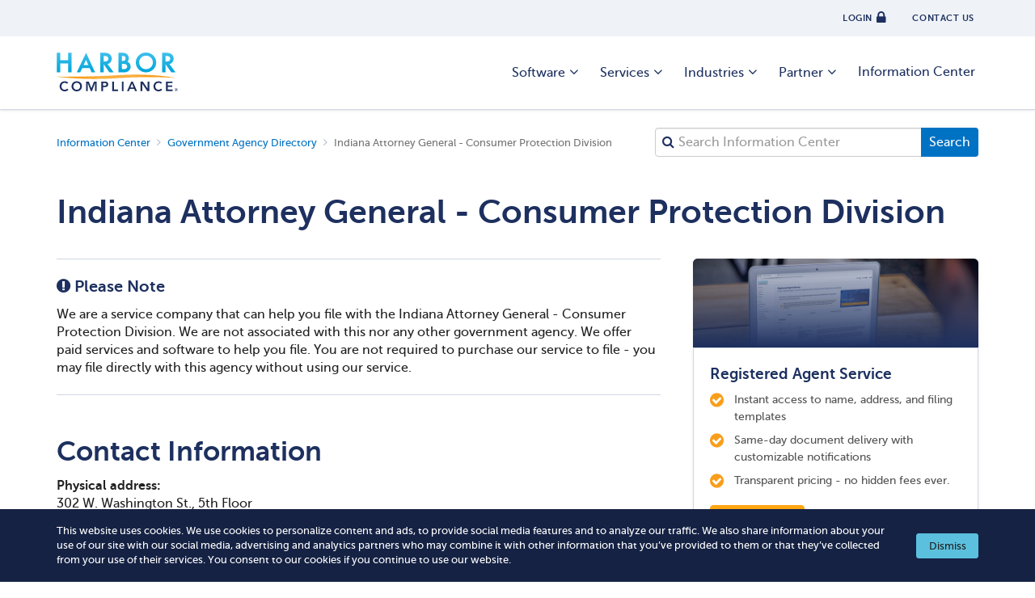

--- FILE ---
content_type: text/html; charset=UTF-8
request_url: https://www.harborcompliance.com/agency/indiana-attorney-general-consumer-protection-division
body_size: 28398
content:
<!DOCTYPE html>
<head>
    

<!--Title -->
<title>Indiana Attorney General - Consumer Protection Division | Harbor Compliance | www.harborcompliance.com</title>

<meta name="description" content="We can help you file with the Indiana Attorney General - Consumer Protection Division. Our service makes it easy and convenient to file in Indiana."/><meta name="robots" content="noindex, nofollow"/><meta class="swiftype" name="search_description" data-type="text" content="We can help you file with the Indiana Attorney General - Consumer Protection Division. Our service makes it easy and convenient to file in Indiana."/><link href="https://www.harborcompliance.com/agency" rel="canonical"/>    <script type="text/javascript">(window.NREUM||(NREUM={})).init={privacy:{cookies_enabled:true},ajax:{deny_list:["bam.nr-data.net"]},feature_flags:["soft_nav"]};(window.NREUM||(NREUM={})).loader_config={licenseKey:"NRJS-8a983f1345a3e746b9e",applicationID:"958058768",browserID:"958058999"};;/*! For license information please see nr-loader-rum-1.308.0.min.js.LICENSE.txt */
(()=>{var e,t,r={163:(e,t,r)=>{"use strict";r.d(t,{j:()=>E});var n=r(384),i=r(1741);var a=r(2555);r(860).K7.genericEvents;const s="experimental.resources",o="register",c=e=>{if(!e||"string"!=typeof e)return!1;try{document.createDocumentFragment().querySelector(e)}catch{return!1}return!0};var d=r(2614),u=r(944),l=r(8122);const f="[data-nr-mask]",g=e=>(0,l.a)(e,(()=>{const e={feature_flags:[],experimental:{allow_registered_children:!1,resources:!1},mask_selector:"*",block_selector:"[data-nr-block]",mask_input_options:{color:!1,date:!1,"datetime-local":!1,email:!1,month:!1,number:!1,range:!1,search:!1,tel:!1,text:!1,time:!1,url:!1,week:!1,textarea:!1,select:!1,password:!0}};return{ajax:{deny_list:void 0,block_internal:!0,enabled:!0,autoStart:!0},api:{get allow_registered_children(){return e.feature_flags.includes(o)||e.experimental.allow_registered_children},set allow_registered_children(t){e.experimental.allow_registered_children=t},duplicate_registered_data:!1},browser_consent_mode:{enabled:!1},distributed_tracing:{enabled:void 0,exclude_newrelic_header:void 0,cors_use_newrelic_header:void 0,cors_use_tracecontext_headers:void 0,allowed_origins:void 0},get feature_flags(){return e.feature_flags},set feature_flags(t){e.feature_flags=t},generic_events:{enabled:!0,autoStart:!0},harvest:{interval:30},jserrors:{enabled:!0,autoStart:!0},logging:{enabled:!0,autoStart:!0},metrics:{enabled:!0,autoStart:!0},obfuscate:void 0,page_action:{enabled:!0},page_view_event:{enabled:!0,autoStart:!0},page_view_timing:{enabled:!0,autoStart:!0},performance:{capture_marks:!1,capture_measures:!1,capture_detail:!0,resources:{get enabled(){return e.feature_flags.includes(s)||e.experimental.resources},set enabled(t){e.experimental.resources=t},asset_types:[],first_party_domains:[],ignore_newrelic:!0}},privacy:{cookies_enabled:!0},proxy:{assets:void 0,beacon:void 0},session:{expiresMs:d.wk,inactiveMs:d.BB},session_replay:{autoStart:!0,enabled:!1,preload:!1,sampling_rate:10,error_sampling_rate:100,collect_fonts:!1,inline_images:!1,fix_stylesheets:!0,mask_all_inputs:!0,get mask_text_selector(){return e.mask_selector},set mask_text_selector(t){c(t)?e.mask_selector="".concat(t,",").concat(f):""===t||null===t?e.mask_selector=f:(0,u.R)(5,t)},get block_class(){return"nr-block"},get ignore_class(){return"nr-ignore"},get mask_text_class(){return"nr-mask"},get block_selector(){return e.block_selector},set block_selector(t){c(t)?e.block_selector+=",".concat(t):""!==t&&(0,u.R)(6,t)},get mask_input_options(){return e.mask_input_options},set mask_input_options(t){t&&"object"==typeof t?e.mask_input_options={...t,password:!0}:(0,u.R)(7,t)}},session_trace:{enabled:!0,autoStart:!0},soft_navigations:{enabled:!0,autoStart:!0},spa:{enabled:!0,autoStart:!0},ssl:void 0,user_actions:{enabled:!0,elementAttributes:["id","className","tagName","type"]}}})());var p=r(6154),m=r(9324);let h=0;const v={buildEnv:m.F3,distMethod:m.Xs,version:m.xv,originTime:p.WN},b={consented:!1},y={appMetadata:{},get consented(){return this.session?.state?.consent||b.consented},set consented(e){b.consented=e},customTransaction:void 0,denyList:void 0,disabled:!1,harvester:void 0,isolatedBacklog:!1,isRecording:!1,loaderType:void 0,maxBytes:3e4,obfuscator:void 0,onerror:void 0,ptid:void 0,releaseIds:{},session:void 0,timeKeeper:void 0,registeredEntities:[],jsAttributesMetadata:{bytes:0},get harvestCount(){return++h}},_=e=>{const t=(0,l.a)(e,y),r=Object.keys(v).reduce((e,t)=>(e[t]={value:v[t],writable:!1,configurable:!0,enumerable:!0},e),{});return Object.defineProperties(t,r)};var w=r(5701);const x=e=>{const t=e.startsWith("http");e+="/",r.p=t?e:"https://"+e};var R=r(7836),k=r(3241);const A={accountID:void 0,trustKey:void 0,agentID:void 0,licenseKey:void 0,applicationID:void 0,xpid:void 0},S=e=>(0,l.a)(e,A),T=new Set;function E(e,t={},r,s){let{init:o,info:c,loader_config:d,runtime:u={},exposed:l=!0}=t;if(!c){const e=(0,n.pV)();o=e.init,c=e.info,d=e.loader_config}e.init=g(o||{}),e.loader_config=S(d||{}),c.jsAttributes??={},p.bv&&(c.jsAttributes.isWorker=!0),e.info=(0,a.D)(c);const f=e.init,m=[c.beacon,c.errorBeacon];T.has(e.agentIdentifier)||(f.proxy.assets&&(x(f.proxy.assets),m.push(f.proxy.assets)),f.proxy.beacon&&m.push(f.proxy.beacon),e.beacons=[...m],function(e){const t=(0,n.pV)();Object.getOwnPropertyNames(i.W.prototype).forEach(r=>{const n=i.W.prototype[r];if("function"!=typeof n||"constructor"===n)return;let a=t[r];e[r]&&!1!==e.exposed&&"micro-agent"!==e.runtime?.loaderType&&(t[r]=(...t)=>{const n=e[r](...t);return a?a(...t):n})})}(e),(0,n.US)("activatedFeatures",w.B)),u.denyList=[...f.ajax.deny_list||[],...f.ajax.block_internal?m:[]],u.ptid=e.agentIdentifier,u.loaderType=r,e.runtime=_(u),T.has(e.agentIdentifier)||(e.ee=R.ee.get(e.agentIdentifier),e.exposed=l,(0,k.W)({agentIdentifier:e.agentIdentifier,drained:!!w.B?.[e.agentIdentifier],type:"lifecycle",name:"initialize",feature:void 0,data:e.config})),T.add(e.agentIdentifier)}},384:(e,t,r)=>{"use strict";r.d(t,{NT:()=>s,US:()=>u,Zm:()=>o,bQ:()=>d,dV:()=>c,pV:()=>l});var n=r(6154),i=r(1863),a=r(1910);const s={beacon:"bam.nr-data.net",errorBeacon:"bam.nr-data.net"};function o(){return n.gm.NREUM||(n.gm.NREUM={}),void 0===n.gm.newrelic&&(n.gm.newrelic=n.gm.NREUM),n.gm.NREUM}function c(){let e=o();return e.o||(e.o={ST:n.gm.setTimeout,SI:n.gm.setImmediate||n.gm.setInterval,CT:n.gm.clearTimeout,XHR:n.gm.XMLHttpRequest,REQ:n.gm.Request,EV:n.gm.Event,PR:n.gm.Promise,MO:n.gm.MutationObserver,FETCH:n.gm.fetch,WS:n.gm.WebSocket},(0,a.i)(...Object.values(e.o))),e}function d(e,t){let r=o();r.initializedAgents??={},t.initializedAt={ms:(0,i.t)(),date:new Date},r.initializedAgents[e]=t}function u(e,t){o()[e]=t}function l(){return function(){let e=o();const t=e.info||{};e.info={beacon:s.beacon,errorBeacon:s.errorBeacon,...t}}(),function(){let e=o();const t=e.init||{};e.init={...t}}(),c(),function(){let e=o();const t=e.loader_config||{};e.loader_config={...t}}(),o()}},782:(e,t,r)=>{"use strict";r.d(t,{T:()=>n});const n=r(860).K7.pageViewTiming},860:(e,t,r)=>{"use strict";r.d(t,{$J:()=>u,K7:()=>c,P3:()=>d,XX:()=>i,Yy:()=>o,df:()=>a,qY:()=>n,v4:()=>s});const n="events",i="jserrors",a="browser/blobs",s="rum",o="browser/logs",c={ajax:"ajax",genericEvents:"generic_events",jserrors:i,logging:"logging",metrics:"metrics",pageAction:"page_action",pageViewEvent:"page_view_event",pageViewTiming:"page_view_timing",sessionReplay:"session_replay",sessionTrace:"session_trace",softNav:"soft_navigations",spa:"spa"},d={[c.pageViewEvent]:1,[c.pageViewTiming]:2,[c.metrics]:3,[c.jserrors]:4,[c.spa]:5,[c.ajax]:6,[c.sessionTrace]:7,[c.softNav]:8,[c.sessionReplay]:9,[c.logging]:10,[c.genericEvents]:11},u={[c.pageViewEvent]:s,[c.pageViewTiming]:n,[c.ajax]:n,[c.spa]:n,[c.softNav]:n,[c.metrics]:i,[c.jserrors]:i,[c.sessionTrace]:a,[c.sessionReplay]:a,[c.logging]:o,[c.genericEvents]:"ins"}},944:(e,t,r)=>{"use strict";r.d(t,{R:()=>i});var n=r(3241);function i(e,t){"function"==typeof console.debug&&(console.debug("New Relic Warning: https://github.com/newrelic/newrelic-browser-agent/blob/main/docs/warning-codes.md#".concat(e),t),(0,n.W)({agentIdentifier:null,drained:null,type:"data",name:"warn",feature:"warn",data:{code:e,secondary:t}}))}},1687:(e,t,r)=>{"use strict";r.d(t,{Ak:()=>d,Ze:()=>f,x3:()=>u});var n=r(3241),i=r(7836),a=r(3606),s=r(860),o=r(2646);const c={};function d(e,t){const r={staged:!1,priority:s.P3[t]||0};l(e),c[e].get(t)||c[e].set(t,r)}function u(e,t){e&&c[e]&&(c[e].get(t)&&c[e].delete(t),p(e,t,!1),c[e].size&&g(e))}function l(e){if(!e)throw new Error("agentIdentifier required");c[e]||(c[e]=new Map)}function f(e="",t="feature",r=!1){if(l(e),!e||!c[e].get(t)||r)return p(e,t);c[e].get(t).staged=!0,g(e)}function g(e){const t=Array.from(c[e]);t.every(([e,t])=>t.staged)&&(t.sort((e,t)=>e[1].priority-t[1].priority),t.forEach(([t])=>{c[e].delete(t),p(e,t)}))}function p(e,t,r=!0){const s=e?i.ee.get(e):i.ee,c=a.i.handlers;if(!s.aborted&&s.backlog&&c){if((0,n.W)({agentIdentifier:e,type:"lifecycle",name:"drain",feature:t}),r){const e=s.backlog[t],r=c[t];if(r){for(let t=0;e&&t<e.length;++t)m(e[t],r);Object.entries(r).forEach(([e,t])=>{Object.values(t||{}).forEach(t=>{t[0]?.on&&t[0]?.context()instanceof o.y&&t[0].on(e,t[1])})})}}s.isolatedBacklog||delete c[t],s.backlog[t]=null,s.emit("drain-"+t,[])}}function m(e,t){var r=e[1];Object.values(t[r]||{}).forEach(t=>{var r=e[0];if(t[0]===r){var n=t[1],i=e[3],a=e[2];n.apply(i,a)}})}},1738:(e,t,r)=>{"use strict";r.d(t,{U:()=>g,Y:()=>f});var n=r(3241),i=r(9908),a=r(1863),s=r(944),o=r(5701),c=r(3969),d=r(8362),u=r(860),l=r(4261);function f(e,t,r,a){const f=a||r;!f||f[e]&&f[e]!==d.d.prototype[e]||(f[e]=function(){(0,i.p)(c.xV,["API/"+e+"/called"],void 0,u.K7.metrics,r.ee),(0,n.W)({agentIdentifier:r.agentIdentifier,drained:!!o.B?.[r.agentIdentifier],type:"data",name:"api",feature:l.Pl+e,data:{}});try{return t.apply(this,arguments)}catch(e){(0,s.R)(23,e)}})}function g(e,t,r,n,s){const o=e.info;null===r?delete o.jsAttributes[t]:o.jsAttributes[t]=r,(s||null===r)&&(0,i.p)(l.Pl+n,[(0,a.t)(),t,r],void 0,"session",e.ee)}},1741:(e,t,r)=>{"use strict";r.d(t,{W:()=>a});var n=r(944),i=r(4261);class a{#e(e,...t){if(this[e]!==a.prototype[e])return this[e](...t);(0,n.R)(35,e)}addPageAction(e,t){return this.#e(i.hG,e,t)}register(e){return this.#e(i.eY,e)}recordCustomEvent(e,t){return this.#e(i.fF,e,t)}setPageViewName(e,t){return this.#e(i.Fw,e,t)}setCustomAttribute(e,t,r){return this.#e(i.cD,e,t,r)}noticeError(e,t){return this.#e(i.o5,e,t)}setUserId(e,t=!1){return this.#e(i.Dl,e,t)}setApplicationVersion(e){return this.#e(i.nb,e)}setErrorHandler(e){return this.#e(i.bt,e)}addRelease(e,t){return this.#e(i.k6,e,t)}log(e,t){return this.#e(i.$9,e,t)}start(){return this.#e(i.d3)}finished(e){return this.#e(i.BL,e)}recordReplay(){return this.#e(i.CH)}pauseReplay(){return this.#e(i.Tb)}addToTrace(e){return this.#e(i.U2,e)}setCurrentRouteName(e){return this.#e(i.PA,e)}interaction(e){return this.#e(i.dT,e)}wrapLogger(e,t,r){return this.#e(i.Wb,e,t,r)}measure(e,t){return this.#e(i.V1,e,t)}consent(e){return this.#e(i.Pv,e)}}},1863:(e,t,r)=>{"use strict";function n(){return Math.floor(performance.now())}r.d(t,{t:()=>n})},1910:(e,t,r)=>{"use strict";r.d(t,{i:()=>a});var n=r(944);const i=new Map;function a(...e){return e.every(e=>{if(i.has(e))return i.get(e);const t="function"==typeof e?e.toString():"",r=t.includes("[native code]"),a=t.includes("nrWrapper");return r||a||(0,n.R)(64,e?.name||t),i.set(e,r),r})}},2555:(e,t,r)=>{"use strict";r.d(t,{D:()=>o,f:()=>s});var n=r(384),i=r(8122);const a={beacon:n.NT.beacon,errorBeacon:n.NT.errorBeacon,licenseKey:void 0,applicationID:void 0,sa:void 0,queueTime:void 0,applicationTime:void 0,ttGuid:void 0,user:void 0,account:void 0,product:void 0,extra:void 0,jsAttributes:{},userAttributes:void 0,atts:void 0,transactionName:void 0,tNamePlain:void 0};function s(e){try{return!!e.licenseKey&&!!e.errorBeacon&&!!e.applicationID}catch(e){return!1}}const o=e=>(0,i.a)(e,a)},2614:(e,t,r)=>{"use strict";r.d(t,{BB:()=>s,H3:()=>n,g:()=>d,iL:()=>c,tS:()=>o,uh:()=>i,wk:()=>a});const n="NRBA",i="SESSION",a=144e5,s=18e5,o={STARTED:"session-started",PAUSE:"session-pause",RESET:"session-reset",RESUME:"session-resume",UPDATE:"session-update"},c={SAME_TAB:"same-tab",CROSS_TAB:"cross-tab"},d={OFF:0,FULL:1,ERROR:2}},2646:(e,t,r)=>{"use strict";r.d(t,{y:()=>n});class n{constructor(e){this.contextId=e}}},2843:(e,t,r)=>{"use strict";r.d(t,{G:()=>a,u:()=>i});var n=r(3878);function i(e,t=!1,r,i){(0,n.DD)("visibilitychange",function(){if(t)return void("hidden"===document.visibilityState&&e());e(document.visibilityState)},r,i)}function a(e,t,r){(0,n.sp)("pagehide",e,t,r)}},3241:(e,t,r)=>{"use strict";r.d(t,{W:()=>a});var n=r(6154);const i="newrelic";function a(e={}){try{n.gm.dispatchEvent(new CustomEvent(i,{detail:e}))}catch(e){}}},3606:(e,t,r)=>{"use strict";r.d(t,{i:()=>a});var n=r(9908);a.on=s;var i=a.handlers={};function a(e,t,r,a){s(a||n.d,i,e,t,r)}function s(e,t,r,i,a){a||(a="feature"),e||(e=n.d);var s=t[a]=t[a]||{};(s[r]=s[r]||[]).push([e,i])}},3878:(e,t,r)=>{"use strict";function n(e,t){return{capture:e,passive:!1,signal:t}}function i(e,t,r=!1,i){window.addEventListener(e,t,n(r,i))}function a(e,t,r=!1,i){document.addEventListener(e,t,n(r,i))}r.d(t,{DD:()=>a,jT:()=>n,sp:()=>i})},3969:(e,t,r)=>{"use strict";r.d(t,{TZ:()=>n,XG:()=>o,rs:()=>i,xV:()=>s,z_:()=>a});const n=r(860).K7.metrics,i="sm",a="cm",s="storeSupportabilityMetrics",o="storeEventMetrics"},4234:(e,t,r)=>{"use strict";r.d(t,{W:()=>a});var n=r(7836),i=r(1687);class a{constructor(e,t){this.agentIdentifier=e,this.ee=n.ee.get(e),this.featureName=t,this.blocked=!1}deregisterDrain(){(0,i.x3)(this.agentIdentifier,this.featureName)}}},4261:(e,t,r)=>{"use strict";r.d(t,{$9:()=>d,BL:()=>o,CH:()=>g,Dl:()=>_,Fw:()=>y,PA:()=>h,Pl:()=>n,Pv:()=>k,Tb:()=>l,U2:()=>a,V1:()=>R,Wb:()=>x,bt:()=>b,cD:()=>v,d3:()=>w,dT:()=>c,eY:()=>p,fF:()=>f,hG:()=>i,k6:()=>s,nb:()=>m,o5:()=>u});const n="api-",i="addPageAction",a="addToTrace",s="addRelease",o="finished",c="interaction",d="log",u="noticeError",l="pauseReplay",f="recordCustomEvent",g="recordReplay",p="register",m="setApplicationVersion",h="setCurrentRouteName",v="setCustomAttribute",b="setErrorHandler",y="setPageViewName",_="setUserId",w="start",x="wrapLogger",R="measure",k="consent"},5289:(e,t,r)=>{"use strict";r.d(t,{GG:()=>s,Qr:()=>c,sB:()=>o});var n=r(3878),i=r(6389);function a(){return"undefined"==typeof document||"complete"===document.readyState}function s(e,t){if(a())return e();const r=(0,i.J)(e),s=setInterval(()=>{a()&&(clearInterval(s),r())},500);(0,n.sp)("load",r,t)}function o(e){if(a())return e();(0,n.DD)("DOMContentLoaded",e)}function c(e){if(a())return e();(0,n.sp)("popstate",e)}},5607:(e,t,r)=>{"use strict";r.d(t,{W:()=>n});const n=(0,r(9566).bz)()},5701:(e,t,r)=>{"use strict";r.d(t,{B:()=>a,t:()=>s});var n=r(3241);const i=new Set,a={};function s(e,t){const r=t.agentIdentifier;a[r]??={},e&&"object"==typeof e&&(i.has(r)||(t.ee.emit("rumresp",[e]),a[r]=e,i.add(r),(0,n.W)({agentIdentifier:r,loaded:!0,drained:!0,type:"lifecycle",name:"load",feature:void 0,data:e})))}},6154:(e,t,r)=>{"use strict";r.d(t,{OF:()=>c,RI:()=>i,WN:()=>u,bv:()=>a,eN:()=>l,gm:()=>s,mw:()=>o,sb:()=>d});var n=r(1863);const i="undefined"!=typeof window&&!!window.document,a="undefined"!=typeof WorkerGlobalScope&&("undefined"!=typeof self&&self instanceof WorkerGlobalScope&&self.navigator instanceof WorkerNavigator||"undefined"!=typeof globalThis&&globalThis instanceof WorkerGlobalScope&&globalThis.navigator instanceof WorkerNavigator),s=i?window:"undefined"!=typeof WorkerGlobalScope&&("undefined"!=typeof self&&self instanceof WorkerGlobalScope&&self||"undefined"!=typeof globalThis&&globalThis instanceof WorkerGlobalScope&&globalThis),o=Boolean("hidden"===s?.document?.visibilityState),c=/iPad|iPhone|iPod/.test(s.navigator?.userAgent),d=c&&"undefined"==typeof SharedWorker,u=((()=>{const e=s.navigator?.userAgent?.match(/Firefox[/\s](\d+\.\d+)/);Array.isArray(e)&&e.length>=2&&e[1]})(),Date.now()-(0,n.t)()),l=()=>"undefined"!=typeof PerformanceNavigationTiming&&s?.performance?.getEntriesByType("navigation")?.[0]?.responseStart},6389:(e,t,r)=>{"use strict";function n(e,t=500,r={}){const n=r?.leading||!1;let i;return(...r)=>{n&&void 0===i&&(e.apply(this,r),i=setTimeout(()=>{i=clearTimeout(i)},t)),n||(clearTimeout(i),i=setTimeout(()=>{e.apply(this,r)},t))}}function i(e){let t=!1;return(...r)=>{t||(t=!0,e.apply(this,r))}}r.d(t,{J:()=>i,s:()=>n})},6630:(e,t,r)=>{"use strict";r.d(t,{T:()=>n});const n=r(860).K7.pageViewEvent},7699:(e,t,r)=>{"use strict";r.d(t,{It:()=>a,KC:()=>o,No:()=>i,qh:()=>s});var n=r(860);const i=16e3,a=1e6,s="SESSION_ERROR",o={[n.K7.logging]:!0,[n.K7.genericEvents]:!1,[n.K7.jserrors]:!1,[n.K7.ajax]:!1}},7836:(e,t,r)=>{"use strict";r.d(t,{P:()=>o,ee:()=>c});var n=r(384),i=r(8990),a=r(2646),s=r(5607);const o="nr@context:".concat(s.W),c=function e(t,r){var n={},s={},u={},l=!1;try{l=16===r.length&&d.initializedAgents?.[r]?.runtime.isolatedBacklog}catch(e){}var f={on:p,addEventListener:p,removeEventListener:function(e,t){var r=n[e];if(!r)return;for(var i=0;i<r.length;i++)r[i]===t&&r.splice(i,1)},emit:function(e,r,n,i,a){!1!==a&&(a=!0);if(c.aborted&&!i)return;t&&a&&t.emit(e,r,n);var o=g(n);m(e).forEach(e=>{e.apply(o,r)});var d=v()[s[e]];d&&d.push([f,e,r,o]);return o},get:h,listeners:m,context:g,buffer:function(e,t){const r=v();if(t=t||"feature",f.aborted)return;Object.entries(e||{}).forEach(([e,n])=>{s[n]=t,t in r||(r[t]=[])})},abort:function(){f._aborted=!0,Object.keys(f.backlog).forEach(e=>{delete f.backlog[e]})},isBuffering:function(e){return!!v()[s[e]]},debugId:r,backlog:l?{}:t&&"object"==typeof t.backlog?t.backlog:{},isolatedBacklog:l};return Object.defineProperty(f,"aborted",{get:()=>{let e=f._aborted||!1;return e||(t&&(e=t.aborted),e)}}),f;function g(e){return e&&e instanceof a.y?e:e?(0,i.I)(e,o,()=>new a.y(o)):new a.y(o)}function p(e,t){n[e]=m(e).concat(t)}function m(e){return n[e]||[]}function h(t){return u[t]=u[t]||e(f,t)}function v(){return f.backlog}}(void 0,"globalEE"),d=(0,n.Zm)();d.ee||(d.ee=c)},8122:(e,t,r)=>{"use strict";r.d(t,{a:()=>i});var n=r(944);function i(e,t){try{if(!e||"object"!=typeof e)return(0,n.R)(3);if(!t||"object"!=typeof t)return(0,n.R)(4);const r=Object.create(Object.getPrototypeOf(t),Object.getOwnPropertyDescriptors(t)),a=0===Object.keys(r).length?e:r;for(let s in a)if(void 0!==e[s])try{if(null===e[s]){r[s]=null;continue}Array.isArray(e[s])&&Array.isArray(t[s])?r[s]=Array.from(new Set([...e[s],...t[s]])):"object"==typeof e[s]&&"object"==typeof t[s]?r[s]=i(e[s],t[s]):r[s]=e[s]}catch(e){r[s]||(0,n.R)(1,e)}return r}catch(e){(0,n.R)(2,e)}}},8362:(e,t,r)=>{"use strict";r.d(t,{d:()=>a});var n=r(9566),i=r(1741);class a extends i.W{agentIdentifier=(0,n.LA)(16)}},8374:(e,t,r)=>{r.nc=(()=>{try{return document?.currentScript?.nonce}catch(e){}return""})()},8990:(e,t,r)=>{"use strict";r.d(t,{I:()=>i});var n=Object.prototype.hasOwnProperty;function i(e,t,r){if(n.call(e,t))return e[t];var i=r();if(Object.defineProperty&&Object.keys)try{return Object.defineProperty(e,t,{value:i,writable:!0,enumerable:!1}),i}catch(e){}return e[t]=i,i}},9324:(e,t,r)=>{"use strict";r.d(t,{F3:()=>i,Xs:()=>a,xv:()=>n});const n="1.308.0",i="PROD",a="CDN"},9566:(e,t,r)=>{"use strict";r.d(t,{LA:()=>o,bz:()=>s});var n=r(6154);const i="xxxxxxxx-xxxx-4xxx-yxxx-xxxxxxxxxxxx";function a(e,t){return e?15&e[t]:16*Math.random()|0}function s(){const e=n.gm?.crypto||n.gm?.msCrypto;let t,r=0;return e&&e.getRandomValues&&(t=e.getRandomValues(new Uint8Array(30))),i.split("").map(e=>"x"===e?a(t,r++).toString(16):"y"===e?(3&a()|8).toString(16):e).join("")}function o(e){const t=n.gm?.crypto||n.gm?.msCrypto;let r,i=0;t&&t.getRandomValues&&(r=t.getRandomValues(new Uint8Array(e)));const s=[];for(var o=0;o<e;o++)s.push(a(r,i++).toString(16));return s.join("")}},9908:(e,t,r)=>{"use strict";r.d(t,{d:()=>n,p:()=>i});var n=r(7836).ee.get("handle");function i(e,t,r,i,a){a?(a.buffer([e],i),a.emit(e,t,r)):(n.buffer([e],i),n.emit(e,t,r))}}},n={};function i(e){var t=n[e];if(void 0!==t)return t.exports;var a=n[e]={exports:{}};return r[e](a,a.exports,i),a.exports}i.m=r,i.d=(e,t)=>{for(var r in t)i.o(t,r)&&!i.o(e,r)&&Object.defineProperty(e,r,{enumerable:!0,get:t[r]})},i.f={},i.e=e=>Promise.all(Object.keys(i.f).reduce((t,r)=>(i.f[r](e,t),t),[])),i.u=e=>"nr-rum-1.308.0.min.js",i.o=(e,t)=>Object.prototype.hasOwnProperty.call(e,t),e={},t="NRBA-1.308.0.PROD:",i.l=(r,n,a,s)=>{if(e[r])e[r].push(n);else{var o,c;if(void 0!==a)for(var d=document.getElementsByTagName("script"),u=0;u<d.length;u++){var l=d[u];if(l.getAttribute("src")==r||l.getAttribute("data-webpack")==t+a){o=l;break}}if(!o){c=!0;var f={296:"sha512-+MIMDsOcckGXa1EdWHqFNv7P+JUkd5kQwCBr3KE6uCvnsBNUrdSt4a/3/L4j4TxtnaMNjHpza2/erNQbpacJQA=="};(o=document.createElement("script")).charset="utf-8",i.nc&&o.setAttribute("nonce",i.nc),o.setAttribute("data-webpack",t+a),o.src=r,0!==o.src.indexOf(window.location.origin+"/")&&(o.crossOrigin="anonymous"),f[s]&&(o.integrity=f[s])}e[r]=[n];var g=(t,n)=>{o.onerror=o.onload=null,clearTimeout(p);var i=e[r];if(delete e[r],o.parentNode&&o.parentNode.removeChild(o),i&&i.forEach(e=>e(n)),t)return t(n)},p=setTimeout(g.bind(null,void 0,{type:"timeout",target:o}),12e4);o.onerror=g.bind(null,o.onerror),o.onload=g.bind(null,o.onload),c&&document.head.appendChild(o)}},i.r=e=>{"undefined"!=typeof Symbol&&Symbol.toStringTag&&Object.defineProperty(e,Symbol.toStringTag,{value:"Module"}),Object.defineProperty(e,"__esModule",{value:!0})},i.p="https://js-agent.newrelic.com/",(()=>{var e={374:0,840:0};i.f.j=(t,r)=>{var n=i.o(e,t)?e[t]:void 0;if(0!==n)if(n)r.push(n[2]);else{var a=new Promise((r,i)=>n=e[t]=[r,i]);r.push(n[2]=a);var s=i.p+i.u(t),o=new Error;i.l(s,r=>{if(i.o(e,t)&&(0!==(n=e[t])&&(e[t]=void 0),n)){var a=r&&("load"===r.type?"missing":r.type),s=r&&r.target&&r.target.src;o.message="Loading chunk "+t+" failed: ("+a+": "+s+")",o.name="ChunkLoadError",o.type=a,o.request=s,n[1](o)}},"chunk-"+t,t)}};var t=(t,r)=>{var n,a,[s,o,c]=r,d=0;if(s.some(t=>0!==e[t])){for(n in o)i.o(o,n)&&(i.m[n]=o[n]);if(c)c(i)}for(t&&t(r);d<s.length;d++)a=s[d],i.o(e,a)&&e[a]&&e[a][0](),e[a]=0},r=self["webpackChunk:NRBA-1.308.0.PROD"]=self["webpackChunk:NRBA-1.308.0.PROD"]||[];r.forEach(t.bind(null,0)),r.push=t.bind(null,r.push.bind(r))})(),(()=>{"use strict";i(8374);var e=i(8362),t=i(860);const r=Object.values(t.K7);var n=i(163);var a=i(9908),s=i(1863),o=i(4261),c=i(1738);var d=i(1687),u=i(4234),l=i(5289),f=i(6154),g=i(944),p=i(384);const m=e=>f.RI&&!0===e?.privacy.cookies_enabled;function h(e){return!!(0,p.dV)().o.MO&&m(e)&&!0===e?.session_trace.enabled}var v=i(6389),b=i(7699);class y extends u.W{constructor(e,t){super(e.agentIdentifier,t),this.agentRef=e,this.abortHandler=void 0,this.featAggregate=void 0,this.loadedSuccessfully=void 0,this.onAggregateImported=new Promise(e=>{this.loadedSuccessfully=e}),this.deferred=Promise.resolve(),!1===e.init[this.featureName].autoStart?this.deferred=new Promise((t,r)=>{this.ee.on("manual-start-all",(0,v.J)(()=>{(0,d.Ak)(e.agentIdentifier,this.featureName),t()}))}):(0,d.Ak)(e.agentIdentifier,t)}importAggregator(e,t,r={}){if(this.featAggregate)return;const n=async()=>{let n;await this.deferred;try{if(m(e.init)){const{setupAgentSession:t}=await i.e(296).then(i.bind(i,3305));n=t(e)}}catch(e){(0,g.R)(20,e),this.ee.emit("internal-error",[e]),(0,a.p)(b.qh,[e],void 0,this.featureName,this.ee)}try{if(!this.#t(this.featureName,n,e.init))return(0,d.Ze)(this.agentIdentifier,this.featureName),void this.loadedSuccessfully(!1);const{Aggregate:i}=await t();this.featAggregate=new i(e,r),e.runtime.harvester.initializedAggregates.push(this.featAggregate),this.loadedSuccessfully(!0)}catch(e){(0,g.R)(34,e),this.abortHandler?.(),(0,d.Ze)(this.agentIdentifier,this.featureName,!0),this.loadedSuccessfully(!1),this.ee&&this.ee.abort()}};f.RI?(0,l.GG)(()=>n(),!0):n()}#t(e,r,n){if(this.blocked)return!1;switch(e){case t.K7.sessionReplay:return h(n)&&!!r;case t.K7.sessionTrace:return!!r;default:return!0}}}var _=i(6630),w=i(2614),x=i(3241);class R extends y{static featureName=_.T;constructor(e){var t;super(e,_.T),this.setupInspectionEvents(e.agentIdentifier),t=e,(0,c.Y)(o.Fw,function(e,r){"string"==typeof e&&("/"!==e.charAt(0)&&(e="/"+e),t.runtime.customTransaction=(r||"http://custom.transaction")+e,(0,a.p)(o.Pl+o.Fw,[(0,s.t)()],void 0,void 0,t.ee))},t),this.importAggregator(e,()=>i.e(296).then(i.bind(i,3943)))}setupInspectionEvents(e){const t=(t,r)=>{t&&(0,x.W)({agentIdentifier:e,timeStamp:t.timeStamp,loaded:"complete"===t.target.readyState,type:"window",name:r,data:t.target.location+""})};(0,l.sB)(e=>{t(e,"DOMContentLoaded")}),(0,l.GG)(e=>{t(e,"load")}),(0,l.Qr)(e=>{t(e,"navigate")}),this.ee.on(w.tS.UPDATE,(t,r)=>{(0,x.W)({agentIdentifier:e,type:"lifecycle",name:"session",data:r})})}}class k extends e.d{constructor(e){var t;(super(),f.gm)?(this.features={},(0,p.bQ)(this.agentIdentifier,this),this.desiredFeatures=new Set(e.features||[]),this.desiredFeatures.add(R),(0,n.j)(this,e,e.loaderType||"agent"),t=this,(0,c.Y)(o.cD,function(e,r,n=!1){if("string"==typeof e){if(["string","number","boolean"].includes(typeof r)||null===r)return(0,c.U)(t,e,r,o.cD,n);(0,g.R)(40,typeof r)}else(0,g.R)(39,typeof e)},t),function(e){(0,c.Y)(o.Dl,function(t,r=!1){if("string"!=typeof t&&null!==t)return void(0,g.R)(41,typeof t);const n=e.info.jsAttributes["enduser.id"];r&&null!=n&&n!==t?(0,a.p)(o.Pl+"setUserIdAndResetSession",[t],void 0,"session",e.ee):(0,c.U)(e,"enduser.id",t,o.Dl,!0)},e)}(this),function(e){(0,c.Y)(o.nb,function(t){if("string"==typeof t||null===t)return(0,c.U)(e,"application.version",t,o.nb,!1);(0,g.R)(42,typeof t)},e)}(this),function(e){(0,c.Y)(o.d3,function(){e.ee.emit("manual-start-all")},e)}(this),function(e){(0,c.Y)(o.Pv,function(t=!0){if("boolean"==typeof t){if((0,a.p)(o.Pl+o.Pv,[t],void 0,"session",e.ee),e.runtime.consented=t,t){const t=e.features.page_view_event;t.onAggregateImported.then(e=>{const r=t.featAggregate;e&&!r.sentRum&&r.sendRum()})}}else(0,g.R)(65,typeof t)},e)}(this),this.run()):(0,g.R)(21)}get config(){return{info:this.info,init:this.init,loader_config:this.loader_config,runtime:this.runtime}}get api(){return this}run(){try{const e=function(e){const t={};return r.forEach(r=>{t[r]=!!e[r]?.enabled}),t}(this.init),n=[...this.desiredFeatures];n.sort((e,r)=>t.P3[e.featureName]-t.P3[r.featureName]),n.forEach(r=>{if(!e[r.featureName]&&r.featureName!==t.K7.pageViewEvent)return;if(r.featureName===t.K7.spa)return void(0,g.R)(67);const n=function(e){switch(e){case t.K7.ajax:return[t.K7.jserrors];case t.K7.sessionTrace:return[t.K7.ajax,t.K7.pageViewEvent];case t.K7.sessionReplay:return[t.K7.sessionTrace];case t.K7.pageViewTiming:return[t.K7.pageViewEvent];default:return[]}}(r.featureName).filter(e=>!(e in this.features));n.length>0&&(0,g.R)(36,{targetFeature:r.featureName,missingDependencies:n}),this.features[r.featureName]=new r(this)})}catch(e){(0,g.R)(22,e);for(const e in this.features)this.features[e].abortHandler?.();const t=(0,p.Zm)();delete t.initializedAgents[this.agentIdentifier]?.features,delete this.sharedAggregator;return t.ee.get(this.agentIdentifier).abort(),!1}}}var A=i(2843),S=i(782);class T extends y{static featureName=S.T;constructor(e){super(e,S.T),f.RI&&((0,A.u)(()=>(0,a.p)("docHidden",[(0,s.t)()],void 0,S.T,this.ee),!0),(0,A.G)(()=>(0,a.p)("winPagehide",[(0,s.t)()],void 0,S.T,this.ee)),this.importAggregator(e,()=>i.e(296).then(i.bind(i,2117))))}}var E=i(3969);class I extends y{static featureName=E.TZ;constructor(e){super(e,E.TZ),f.RI&&document.addEventListener("securitypolicyviolation",e=>{(0,a.p)(E.xV,["Generic/CSPViolation/Detected"],void 0,this.featureName,this.ee)}),this.importAggregator(e,()=>i.e(296).then(i.bind(i,9623)))}}new k({features:[R,T,I],loaderType:"lite"})})()})();</script>
<meta charset="utf-8"/><meta name="viewport" content="width=device-width, initial-scale=1"/><meta name="author" content="Harbor Compliance"/><meta name="copyright" content="2012-2026 Harbor Compliance"/><meta name="distribution" content="web"/><meta name="msapplication-config" content="none"/><link rel="shortcut icon" href="/favicon.ico?v=2" type="image/x-icon"/>
<link rel="apple-touch-icon" href="/apple-touch-icon.png?v=2"/>
<link rel="apple-touch-icon" sizes="57x57" href="/apple-touch-icon-57x57.png?v=2"/>
<link rel="apple-touch-icon" sizes="72x72" href="/apple-touch-icon-72x72.png?v=2"/>
<link rel="apple-touch-icon" sizes="76x76" href="/apple-touch-icon-76x76.png?v=2"/>
<link rel="apple-touch-icon" sizes="114x114" href="/apple-touch-icon-114x114.png?v=2"/>
<link rel="apple-touch-icon" sizes="120x120" href="/apple-touch-icon-120x120.png?v=2"/>
<link rel="apple-touch-icon" sizes="144x144" href="/apple-touch-icon-144x144.png?v=2"/>
<link rel="apple-touch-icon" sizes="152x152" href="/apple-touch-icon-152x152.png?v=2"/>

<script src="https://i.harborcompliance.com/_js/modernizr-webp.v1768529499.js" defer="defer"></script>
<link rel="preload" href="https://i.harborcompliance.com/fonts/museo/museosans-500.woff2" as="font" type="font/woff2" crossorigin="anonymous">
<link rel="preload" href="https://i.harborcompliance.com/fonts/museo/museosans-700.woff2" as="font" type="font/woff2" crossorigin="anonymous">
<link rel="preload" href="https://i.harborcompliance.com/fonts/fontawesome-webfont.woff2?v=4.7.1" as="font" type="font/woff2" crossorigin="anonymous">

<link rel="stylesheet" href="https://i.harborcompliance.com/_css/styles.min.v1768529476.css"/><link rel="stylesheet" href="https://i.harborcompliance.com/_css/information-center.min.v1768529478.css"/>

<script type="text/javascript" src="[data-uri]"></script>

    <script>
        window.dataLayer = window.dataLayer || [];
    </script>

    
    <script>(function(w,d,s,l,i){w[l]=w[l]||[];w[l].push({'gtm.start':
    new Date().getTime(),event:'gtm.js'});var f=d.getElementsByTagName(s)[0],
    j=d.createElement(s),dl=l!='dataLayer'?'&l='+l:'';j.async=true;j.src=
    'https://www.googletagmanager.com/gtm.js?id='+i+dl;f.parentNode.insertBefore(j,f);
    })(window,document,'script','dataLayer', 'GTM-KJ9QT3');</script>

    <script>(function(w,d,t,r,u){var f,n,i;w[u]=w[u]||[],f=function(){var o={ti:"18007835"};o.q=w[u],w[u]=new UET(o),w[u].push("pageLoad")},n=d.createElement(t),n.src=r,n.async=1,n.onload=n.onreadystatechange=function(){var s=this.readyState;s&&s!=="loaded"&&s!=="complete"||(f(),n.onload=n.onreadystatechange=null)},i=d.getElementsByTagName(t)[0],i.parentNode.insertBefore(n,i)})(window,document,"script","//bat.bing.com/bat.js","uetq");</script>

</head>
<body>
<div id="container">
    
    <div class="banner banner__fixed banner__fixed--bottom collapse in" id="gdprBanner">
    <div class="container">
        <div class="banner__gdpr">

            <div class="small">
                This website uses cookies. We use cookies to personalize content and ads, to provide social media
                features and to analyze our traffic. We also share information about your use of our site with our
                social media, advertising and analytics partners who may combine it with other information that
                you’ve provided to them or that they’ve collected from your use of their services. You consent to
                our cookies if you continue to use our website.
            </div>

            <button class="btn btn-info btn-sm" data-toggle="collapse" data-target="#gdprBanner"
                    id="gdpr-button">
                Dismiss            </button>

        </div>
    </div>
</div>

        
    <header class="mainNav" role="banner">
    <div class="mainNav-top"></div>
    <div class="mainNav-bottom">
        <div class="mainNav-container container">
            <div class="mainNav-logo">
                <a href="/" class="logoImg mainNav-logoImg" aria-label="Harbor Compliance Home">Harbor Compliance</a>
            </div>

            
<nav class="mainNav-topNav" aria-label="Utility Navigation">
    <ul class="dropNav topNav topNav-tophat">
                        <li>
                    <a href="/users/login" class="topNav-link topNav-link-reverse">
                        <span class="topNav-title">Login</span>
                        <span class="fa fa-lock topNav-icon" aria-hidden="true"></span> </a>
                </li>
            
        
        <li class="topNav-mobileMenu">
            <button class="mobileMenu-collapse topNav-link topNav-link-reverse collapsed js-collapseMobileNav btn btn-unstyled"
                    data-toggle="collapse"
                    data-target="#js-collapseMobileNav"
                    aria-expanded="false"
                    aria-controls="js-collapseMobileNav"
                    aria-label="Toggle Mobile Menu">
                <span class="mobileMenu-title">Menu</span>
                <i class="mobileMenu-Icon" aria-hidden="true"></i>
            </button>
        </li>

        <li class="hidden-xs">
            <a href="/contact" class="topNav-link topNav-link-reverse">
                <span class="topNav-title">Contact Us</span>
            </a>
        </li>
    </ul>
</nav>


<div id="loginModal" class="modal fade user-modal" role="dialog" tabindex="-1" aria-labelledby="loginModal"
     aria-hidden="true">
    <div class="modal-dialog">
        <div id="loginModalContent" class="modal-content">
            <!--/modal/ajax/login-->
        </div>
        <!-- /.modal-content -->
    </div>
    <!-- /.modal-dialog -->
</div><div id="logoutModal" class="modal fade user-modal" role="dialog" tabindex="-1" aria-labelledby="logoutModal"
     aria-hidden="true">
    <div class="modal-dialog">
        <div class="modal-content">
            <!--/modal/ajax/login-->
        </div>
        <!-- /.modal-content -->
    </div>
    <!-- /.modal-dialog -->
</div>


<script>
    //    $('#logoutModal').modal('show')
</script>
<div id="registerModal" class="modal fade user-modal" role="dialog" tabindex="-1" aria-labelledby="myModalLabel"
     aria-hidden="true">
    <div class="modal-dialog">
        <div id="registerModalContent" class="modal-content">
            <!--/modal/ajax/login-->
        </div>
        <!-- /.modal-content -->
    </div>
    <!-- /.modal-dialog -->
</div>
<div id="forgotPasswordModal" class="modal fade user-modal" role="dialog" tabindex="-1" aria-labelledby="myModalLabel"
     aria-hidden="true">
    <div class="modal-dialog">
        <div id="forgotPasswordModalContent" class="modal-content">
            <!--/modal/ajax/login-->
        </div>
        <!-- /.modal-content -->
    </div>
    <!-- /.modal-dialog -->
</div>




            <nav class="mainNav-nav hidden-xs" aria-label="Main Navigation">
                <ul class="dropNav mainNav-menu">
                    <li class="dropNav-container">
                        <button class="dropdown-toggle btn btn-unstyled"
                                aria-haspopup="true"
                                aria-expanded="false"
                                aria-controls="softwareMenu"
                                id="softwareButton">Software<span class="fa fa-angle-down" aria-hidden="true"></span>
                        </button>

                        <div id="softwareMenu" class="dropNav-menu solutionsNav" role="menu" aria-labelledby="softwareButton">
                            <div class="solutionsNav-top">
                                <h4>
                                    Compliance Software
                                </h4>
                                <p>
                                    Oversee licenses, track renewals, access documents,
                                    and more from a single interface.
                                </p>
                                <a href="/software" class="btn btn-primary">
                                    Software Overview <i class="fa fa-angle-right" aria-hidden="true"></i> </a>
                            </div>
                            <div class="solutionsNav-bottom">
                                <div class="solutionsNav-label">
                                    Software Features
                                </div>
                                <div class="row">
                                    <div class="col-xs-6">
                                        <a href="/entity-manager-software" class="solutionsNav-link">
                                            Entity Manager
                                        </a>
                                        <a href="/license-manager-software" class="solutionsNav-link">
                                            License Manager
                                        </a>
                                        <a href="/records-manager-software" class="solutionsNav-link">
                                            Records Manager
                                        </a>
                                        <a href="/tax-manager-software" class="solutionsNav-link">
                                            Tax Manager
                                        </a>
                                    </div>
                                    <div class="col-xs-6">
                                        <a href="/dynamic-fundraising-disclosures" class="solutionsNav-link">
                                            Dynamic Disclosures&reg;
                                        </a>
                                        <a href="/registered-agent-service" class="solutionsNav-link">
                                            Registered Agent Service
                                        </a>
                                        <a href="/compliance-license-research-tool"  class="solutionsNav-link">
                                            Compliance Navigator AI<sup class="text-small" aria-hidden="true">&trade;</sup>
                                        </a>
                                    </div>
                                </div>
                            </div>
                        </div>
                    </li>

                    <li class="dropNav-container">
                        <button class="dropdown-toggle btn btn-unstyled"
                                aria-haspopup="true"
                                aria-expanded="false"
                                aria-controls="servicesMenu"
                                id="servicesButton">Services<span class="fa fa-angle-down" aria-hidden="true"></span>
                        </button>

                        <div id="servicesMenu" class="dropNav-menu solutionsNav" role="menu" aria-labelledby="servicesButton">
                            <div class="solutionsNav-top">
                                <h4>
                                    Compliance Services
                                </h4>
                                <p>
                                    Full service compliance solutions for organizations throughout their entire
                                    lifecycles.
                                </p>
                                <a href="/business-compliance" class="btn btn-primary">
                                    Services Overview <i class="fa fa-angle-right" aria-hidden="true"></i> </a>
                            </div>
                            <div class="solutionsNav-bottom">
                                <div class="solutionsNav-bottom-section">
                                    <div class="solutionsNav-label">
                                        Most Popular
                                    </div>
                                    <div class="row">
                                        <div class="col-xs-6">
                                            <a href="/annual-report" class="solutionsNav-link">
                                                Annual Report
                                            </a>
                                            <a href="/business-licensing-service" class="solutionsNav-link">
                                                Business License
                                            </a>
                                            <a href="/fundraising-registration" class="solutionsNav-link">
                                                Charitable Registration
                                            </a>
                                            <a href="/foreign-qualification" class="solutionsNav-link">
                                                Foreign Qualification
                                            </a>
                                        </div>
                                        <div class="col-xs-6">
                                            <a href="/incorporation" class="solutionsNav-link">
                                                Incorporation
                                            </a>
                                            <a href="/limited-liability-company" class="solutionsNav-link">
                                                LLC Formation
                                            </a>
                                            <a href="/nonprofit" class="solutionsNav-link">
                                                Nonprofit Formation
                                            </a>
                                            <a href="/registered-agent-service" class="solutionsNav-link">
                                                Registered Agent
                                            </a>
                                        </div>
                                    </div>
                                </div>
                                <div class="solutionsNav-bottom-section">
                                    <div class="solutionsNav-label">
                                        Other
                                    </div>
                                    <div class="row">
                                        <div class="col-xs-6">
                                            <a href="/corporate-amendment" class="solutionsNav-link">
                                                Amendment
                                            </a>
                                            <a href="/beneficial-ownership-information-reporting-service" class="solutionsNav-link">
                                                Beneficial Ownership Information (BOI)
                                            </a>
                                            <a href="/certificate-of-good-standing" class="solutionsNav-link">
                                                Certificate of Good Standing
                                            </a>
                                            <a href="/certified-copies" class="solutionsNav-link">
                                                Certified Copies
                                            </a>
                                            <a href="/certificate-of-withdrawal" class="solutionsNav-link">
                                                Dissolution and Withdrawal
                                            </a>
                                            <a href="/doing-business-as" class="solutionsNav-link">
                                                Doing Business As (DBA)
                                            </a>
                                            <a href="/drop-off-filing" class="solutionsNav-link">
                                                Drop-off Filing
                                            </a>
                                        </div>
                                        <div class="col-xs-6">
                                            <a href="/ein-online" class="solutionsNav-link">
                                                Employer Identification Number (EIN)
                                            </a>
                                            <a href="/initial-report" class="solutionsNav-link">
                                                Initial Report
                                            </a>
                                            <a href="/entity-name-reservation" class="solutionsNav-link">
                                                Name Reservation
                                            </a>
                                            <a href="/payroll-tax-registration" class="solutionsNav-link">
                                                Payroll Tax Registration
                                            </a>
                                            <a href="/legal-notices-in-newspapers" class="solutionsNav-link">
                                                Publishing
                                            </a>
                                            <a href="/reinstate-llc-corporation" class="solutionsNav-link">
                                                Reinstatement
                                            </a>
                                            <a href="/sales-and-use-tax-registration" class="solutionsNav-link">
                                                Sales and Use Tax Registration
                                            </a>
                                        </div>
                                    </div>
                                </div>
                            </div>
                        </div>
                    </li>

                    <li class="dropNav-container">
                        <button class="dropdown-toggle btn btn-unstyled"
                                aria-haspopup="true"
                                aria-expanded="false"
                                aria-controls="industriesMenu"
                                id="industriesButton">Industries<span class="fa fa-angle-down" aria-hidden="true"></span>
                        </button>

                        <div id="industriesMenu" class="dropNav-menu" role="menu" aria-labelledby="industriesButton">
                            <div class="solutionsNav-bottom">
                                <div class="solutionsNav-bottom-section">
                                    <a href="/services-for-accounting-firms"
                                       class="solutionsNav-link">
                                        Accounting Firms
                                    </a>
                                    <a href="/compliance-solutions-engineering-architecture-firms"
                                       class="solutionsNav-link">
                                        Architecture
                                    </a>
                                    <a href="/compliance-solutions-construction-firms" class="solutionsNav-link">
                                        Construction
                                    </a>
                                    <a href="/compliance-solutions-engineering-architecture-firms"
                                       class="solutionsNav-link">
                                        Engineering
                                    </a>
                                    <a href="/services-for-law-firms" class="solutionsNav-link">
                                        Law Firms
                                    </a>
                                    <a href="/nonprofit-compliance" class="solutionsNav-link">
                                        Nonprofit
                                    </a>
                                </div>
                            </div>
                        </div>
                    </li>
                    <li class="dropNav-container">
                        <button class="dropdown-toggle btn btn-unstyled"
                                aria-haspopup="true"
                                aria-expanded="false"
                                aria-controls="partnerMenu"
                                id="partnerButton">Partner<span class="fa fa-angle-down" aria-hidden="true"></span>
                        </button>

                        <div id="partnerMenu" class="dropNav-menu" role="menu" aria-labelledby="partnerButton">
                            <div class="solutionsNav-bottom">
                                <div class="solutionsNav-bottom-section">
                                    <a href="https://landing.harborcompliance.com/partner-program" class="solutionsNav-link" target="_blank">
                                        Partner With Us <span class="sr-only">(opens in a new window)</span>
                                    </a>
                                    <a href="https://landing.harborcompliance.com/partner-directory" class="solutionsNav-link" target="_blank">
                                        HCA Partner Marketplace <span class="sr-only">(opens in a new window)</span>
                                    </a>
                                </div>
                            </div>
                        </div>
                    </li>
                    <li>
                        <a href="/information-center">Information Center</a>
                    </li>
                </ul>
            </nav>
        </div>
    </div>
</header>

<nav class="mainNav-mobileNav collapse" id="js-collapseMobileNav" aria-label="Mobile Navigation">
    <div class="mobileNav">
        <div class="mobileNavMenu">
            <button class="mobileNavMenu-link btn btn-unstyled collapsed"
                    data-toggle="collapse"
                    data-target="#js-mobileMenuSoftware"
                    aria-expanded="false"
                    aria-controls="js-mobileMenuSoftware"
                    id="mobileSoftwareButton"> Software
                <i class="fa fa-angle-down pull-right" aria-hidden="true"></i> </button>

            <ul class="mobileNavMenu-list collapse" id="js-mobileMenuSoftware" role="region" aria-labelledby="mobileSoftwareButton">
                <li>
                    <a href="/software">Software Overview</a>
                </li>
                <li class="mobileNavMenu-divider" role="separator"></li>
                <li>
                    <a href="/entity-manager-software">Entity Manager</a>
                </li>
                <li>
                    <a href="/license-manager-software">License Manager</a>
                </li>
                <li>
                    <a href="/records-manager-software">Records Manager</a>
                </li>
                <li>
                    <a href="/tax-manager-software">Tax Manager</a>
                </li>
                <li>
                    <a href="/dynamic-fundraising-disclosures">Dynamic Disclosures&reg;</a>
                </li>
                <li>
                    <a href="/registered-agent-service">Registered Agent Service</a>
                </li>
                <li>
                    <a href="/compliance-license-research-tool">
                        Compliance Navigator AI<sup class="text-small" aria-hidden="true">&trade;</sup></a>
                </li>
            </ul>

            <button class="mobileNavMenu-link btn btn-unstyled collapsed"
                    data-toggle="collapse"
                    data-target="#js-mobileMenuServices"
                    aria-expanded="false"
                    aria-controls="js-mobileMenuServices"
                    id="mobileServicesButton"> Services
                <i class="fa fa-angle-down pull-right" aria-hidden="true"></i>
            </button>

            <ul class="mobileNavMenu-list collapse" id="js-mobileMenuServices" role="region" aria-labelledby="mobileServicesButton">
                <li>
                    <a href="/business-compliance">Services Overview</a>
                </li>
                <li class="mobileNavMenu-divider" role="separator"></li>
                <li>
                    <div class="solutionsNav-label" aria-hidden="true">Most Popular</div> </li>
                <li>
                    <a href="/annual-report">Annual Report</a>
                </li>
                <li>
                    <a href="/business-licensing-service">Business License</a>
                </li>
                <li>
                    <a href="/fundraising-registration">Charitable Registration</a>
                </li>
                <li>
                    <a href="/foreign-qualification">Foreign Qualification</a>
                </li>
                <li>
                    <a href="/incorporation">Incorporation</a>
                </li>
                <li>
                    <a href="/limited-liability-company">LLC Formation</a>
                </li>
                <li>
                    <a href="/nonprofit">Nonprofit Formation</a>
                </li>
                <li>
                    <a href="/registered-agent-service">Registered Agent</a>
                </li>
                <li>
                    <div class="solutionsNav-label" aria-hidden="true">Other</div>
                </li>
                <li>
                    <a href="/corporate-amendment">Amendment</a>
                </li>
                <li>
                    <a href="/beneficial-ownership-information-reporting-service">Beneficial Ownership Information (BOI)</a>
                </li>
                <li>
                    <a href="/certificate-of-good-standing">Certificate of Good Standing</a>
                </li>
                <li>
                    <a href="/certified-copies">Certified Copies</a>
                </li>
                <li>
                    <a href="/certificate-of-withdrawal">Dissolution and Withdrawal</a>
                </li>
                <li>
                    <a href="/doing-business-as">Doing Business As (DBA)</a>
                </li>
                <li>
                    <a href="/drop-off-filing">Drop-off Filing</a>
                </li>
                <li>
                    <a href="/ein-online">Employer Identification Number (EIN)</a>
                </li>
                <li>
                    <a href="/initial-report">Initial Report</a>
                </li>
                <li>
                    <a href="/entity-name-reservation">Name Reservation</a>
                </li>
                <li>
                    <a href="/payroll-tax-registration">Payroll Tax Registration</a>
                </li>
                <li>
                    <a href="/legal-notices-in-newspapers">Publishing</a>
                </li>
                <li>
                    <a href="/reinstate-llc-corporation">Reinstatement</a>
                </li>
                <li>
                    <a href="/sales-and-use-tax-registration">Sales and Use Tax Registration</a>
                </li>
            </ul>

            <button class="mobileNavMenu-link btn btn-unstyled collapsed"
                    data-toggle="collapse"
                    data-target="#js-mobileMenuSolutions"
                    aria-expanded="false"
                    aria-controls="js-mobileMenuSolutions"
                    id="mobileIndustriesButton"> Industries
                <i class="fa fa-angle-down pull-right" aria-hidden="true"></i>
            </button>

            <ul class="mobileNavMenu-list collapse" id="js-mobileMenuSolutions" role="region" aria-labelledby="mobileIndustriesButton">
                <li>
                    <a href="/services-for-accounting-firms">Accounting Firms</a>
                </li>
                <li>
                    <a href="/compliance-solutions-engineering-architecture-firms">Architecture</a>
                </li>
                <li>
                    <a href="/compliance-solutions-construction-firms">Construction</a>
                </li>
                <li>
                    <a href="/compliance-solutions-engineering-architecture-firms">Engineering</a>
                </li>
                <li>
                    <a href="/services-for-law-firms">Law Firms</a>
                </li>
                <li>
                    <a href="/nonprofit-compliance">Nonprofit</a>
                </li>
            </ul>

            <button class="mobileNavMenu-link btn btn-unstyled collapsed"
                    data-toggle="collapse"
                    data-target="#js-mobileMenuPartner"
                    aria-expanded="false"
                    aria-controls="js-mobileMenuPartner"
                    id="mobilePartnerButton"> Partner
                <i class="fa fa-angle-down pull-right" aria-hidden="true"></i>
            </button>

            <ul class="mobileNavMenu-list collapse" id="js-mobileMenuPartner" role="region" aria-labelledby="mobilePartnerButton">
                <li>
                    <a href="https://landing.harborcompliance.com/partner-program" target="_blank">
                        Partner With Us <span class="sr-only">(opens in a new window)</span>
                    </a>
                </li>
                <li>
                    <a href="https://landing.harborcompliance.com/partner-directory" target="_blank">
                        HCA Partner Marketplace <span class="sr-only">(opens in a new window)</span>
                    </a>
                </li>
            </ul>

            <a href="/information" class="mobileNavMenu-link">Information Center</a>

            <a href="/contact" class="mobileNavMenu-link">Contact Us</a>
        </div>
    </div>
</nav>

    <main>
                <div class="container infoArticle__topNav">
            <ul class="breadcrumb" itemscope="" itemtype="http://schema.org/BreadcrumbList">
                <li itemprop="itemListElement" itemscope="" itemtype="http://schema.org/ListItem">
                    <a href="/information-center/" itemprop="item"><span itemprop="name">Information Center</span></a>
                    <meta itemprop="position" content="1">
                </li>
                <li itemprop="itemListElement" itemscope="" itemtype="http://schema.org/ListItem">
                    <a href="/agency" itemprop="item"><span
                                itemprop="name">Government Agency Directory</span></a>
                    <meta itemprop="position" content="2">
                </li>
                <li class="active" itemprop="itemListElement" itemscope="" itemtype="http://schema.org/ListItem">
                    <a href="/agency/indiana-attorney-general-consumer-protection-division" itemprop="item">
                        <span itemprop="name">Indiana Attorney General - Consumer Protection Division</span>
                    </a>
                    <meta itemprop="position" content="3">
                </li>
            </ul>

            <div class="fa fa-search infoArticle__searchReveal"></div>

<div class="infoArticle__search ">
<form class="swiftype__form">
    <input type="text" placeholder="Search Information Center" required id="st-search-input" class="form-control swiftype__input">
    <button class="swiftype__close" type="reset"><span class="fa fa-times-circle"></span></button>
    <span class="fa fa-search"></span>
    <input type="submit" class="swiftype__searchBtn" value="Search">
</form>
</div>
        </div>

        <div class="information">
        <div class="container infoarticle">
            <div id="content">
                <h1>Indiana Attorney General - Consumer Protection Division</h1>

                <div class="row">

                    <div class="col-md-8">
                        <hr>
                        <h4><span class="fa fa-exclamation-circle"></span> Please Note</h4>

                        <p>We are a service company that can help you file with the Indiana Attorney General - Consumer Protection Division. We are not
                            associated with this nor any other government agency. We offer paid services and software to
                            help
                            you file. You are not required to purchase our service to file - you may file directly
                            with this agency without using our service.</p>
                        <hr>

                        <h2>Contact Information</h2>
                        <div class="break-word">
                            <b>Physical address:</b><br />302 W. Washington St., 5th Floor<br />Indianapolis, IN 46204<br /><br /><b>Mailing address:</b><br />5th Floor - Indiana Government Center South<br />302 West Washington Street<br />Indianapolis, IN 46204<br /><br /><b>Phone: </b>317-232-6330 or 1-800-382-5516<br /><br><b>Web: </b><a rel='nofollow' class='link__external' target='_blank' href='https://www.in.gov/attorneygeneral/consumer-protection-division/'>Home<i class='fa fa-external-link'></i></a> <br><br>                        </div>

                                                    <h2>Licenses</h2>
                            <p>We track the following licenses with the Indiana Attorney General - Consumer Protection Division in order to provide compliance
                                services to our clients. As a client, you see this and other Compliance Core™ data in <a
                                        href="/license-manager-software">License Manager</a>
                                in-line with your licenses.</p>

                            <picture class=''><source media='' type='image/webp' srcset='https://i.harborcompliance.com/images/information-center/license-guide-engineering/licensing-state-engineering-software.webp'><source media='' type='image/jpg' srcset='https://i.harborcompliance.com/images/information-center/license-guide-engineering/licensing-state-engineering-software.jpg'><img src="https://i.harborcompliance.com/images/information-center/license-guide-engineering/licensing-state-engineering-software.jpg" data-src="https://i.harborcompliance.com/images/information-center/license-guide-engineering/licensing-state-engineering-software.jpg" class="img-responsive" alt="A laptop placed on a desk with our License Manager software on display" style="" width="" height=""/></picture>
                            <div class='infoArticle__license'
                data-license-type-id='[3-id]'><div class='infoArticle__licenseSection infoArticle__licenseDetails'><h3 class='infoArticle__licenseHeader'>Indiana Charitable Solicitation Registration</h3><div class="text-muted"><p class="label label-default uppercase">Not required</p><br><br><p>Charitable Registration licensure is not required on the State level in Indiana.</p><ul>
<li>There is no state-level registration requirement for charitable solicitation in Indiana.</li>
<li>Some Indiana counties and municipalities may require charities that solicit in-person to register prior to fundraising.</li>
</ul>More information: Indiana Attorney General - Consumer Protection Division  <a tabindex="0" role="button" data-toggle="popover" data-html="true" data-trigger="manual"
        title="Indiana Attorney General - Consumer Protection Division" data-content="&lt;b&gt;Physical address:&lt;/b&gt;&lt;br /&gt;302 W. Washington St., 5th Floor&lt;br /&gt;Indianapolis, IN 46204&lt;br /&gt;&lt;br /&gt;&lt;b&gt;Mailing address:&lt;/b&gt;&lt;br /&gt;5th Floor - Indiana Government Center South&lt;br /&gt;302 West Washington Street&lt;br /&gt;Indianapolis, IN 46204&lt;br /&gt;&lt;br /&gt;&lt;b&gt;Phone: &lt;/b&gt;317-232-6330 or 1-800-382-5516&lt;br /&gt;&lt;br&gt;&lt;b&gt;Web: &lt;/b&gt;&lt;a rel=&#039;nofollow&#039; class=&#039;link__external&#039; target=&#039;_blank&#039; href=&#039;https://www.in.gov/attorneygeneral/consumer-protection-division/&#039;&gt;Home&lt;i class=&#039;fa fa-external-link&#039;&gt;&lt;/i&gt;&lt;/a&gt; &lt;br&gt;&lt;br&gt;" data-placement="auto"><i class="fa fa-info-circle"></i></a></div></div></div><p>"Professional fundraiser consultant" means any person who is hired for a fee to plan, manage, advise, or act as a consultant in connection with soliciting contributions for, or on behalf of, a charitable organization, but who does not actually solicit contributions as a part of the person's services or employ, procure, or engage a compensated person to solicit contributions. The term does not include a charitable organization or a bona fide officer, employee, member, or volunteer of a charitable organization that solicits on its own behalf.</p><div class='infoArticle__license'
                data-license-type-id='[55-id]'><div class='infoArticle__licenseSection infoArticle__licenseDetails'><h3 class='infoArticle__licenseHeader'>Indiana Professional Fundraiser Consultant Registration</h3><table class="table-list-boxless"><tr><td style="width:30%; font-weight:bold;">Agency:</td><td style="width:70%">Indiana Attorney General - Consumer Protection Division  <a tabindex="0" role="button" data-toggle="popover" data-html="true" data-trigger="manual"
        title="Indiana Attorney General - Consumer Protection Division" data-content="&lt;b&gt;Physical address:&lt;/b&gt;&lt;br /&gt;302 W. Washington St., 5th Floor&lt;br /&gt;Indianapolis, IN 46204&lt;br /&gt;&lt;br /&gt;&lt;b&gt;Mailing address:&lt;/b&gt;&lt;br /&gt;5th Floor - Indiana Government Center South&lt;br /&gt;302 West Washington Street&lt;br /&gt;Indianapolis, IN 46204&lt;br /&gt;&lt;br /&gt;&lt;b&gt;Phone: &lt;/b&gt;317-232-6330 or 1-800-382-5516&lt;br /&gt;&lt;br&gt;&lt;b&gt;Web: &lt;/b&gt;&lt;a rel=&#039;nofollow&#039; class=&#039;link__external&#039; target=&#039;_blank&#039; href=&#039;https://www.in.gov/attorneygeneral/consumer-protection-division/&#039;&gt;Home&lt;i class=&#039;fa fa-external-link&#039;&gt;&lt;/i&gt;&lt;/a&gt; &lt;br&gt;&lt;br&gt;" data-placement="auto"><i class="fa fa-info-circle"></i></a></td></tr><tr><td style="width:30%; font-weight:bold;">Notes:</td><td style="width:70%"><ul>
<li>At the beginning of each solicitation call, a professional fundraiser consultant and a professional solicitor must state all of the following:<br />(1) The name of the company for whom the professional fund-raiser consultant or professional solicitor is calling.<br />(2) The name of the professional fundraiser consultant or professional solicitor.<br />(3) The phone number and address of the location from which the professional fundraiser consultant or professional solicitor is making the telephone call.<br />(4) The percentage of the charitable contribution that will be expended for charitable purposes after administrative costs and the costs of making the solicitation have been satisfied.</li>
<li>Every professional fundraiser consultant and professional solicitor required to register under this chapter shall keep accurate fiscal records regarding its activities in Indiana. A professional fundraiser consultant or professional solicitor shall retain the records for at least three (3) years after the end of the period of registration to which they relate.</li>
</ul></td></tr></table><div class='infoArticle__licenseEvent'><h3 class='infoArticle__licenseHeader'>Initial Registration</h3><input type='checkbox' id='69700641f3664'><label for='69700641f3664'><a>More Details</a></label><table class="table-list-boxless"><tr><td style="width:30%; font-weight:bold;">Form:</td><td style="width:70%"><p><a href="http://www.in.gov/attorneygeneral/2379.htm" target="_blank" rel="noreferrer noopener">Professiona Fundraiser Consultant Application for Registration</a></p></td></tr><tr><td style="width:30%; font-weight:bold;">Instructions:</td><td style="width:70%"><p>Mail to: <br />Office of the Indiana Attorney General<br />Consumer Protection Division<br />Attn: Fundraiser Registration<br />5th Floor - Indiana Government Center South<br />302 West Washington Street<br />Indianapolis, IN 46204-2770</p></td></tr><tr><td style="width:30%; font-weight:bold;">Filing Method:</td><td style="width:70%"><p>Mail or <a href="https://indianaattorneygeneral.secure.force.com/Fundraiser?rt=co" target="_blank" rel="noreferrer noopener">online</a>.</p></td></tr><tr><td style="width:30%; font-weight:bold;">Agency Fee:</td><td style="width:70%"><p>$1,000</p></td></tr><tr><td style="width:30%; font-weight:bold;">Notarization Required?:</td><td style="width:70%">Required</td></tr><tr><td style="width:30%; font-weight:bold;">Before you Apply:</td><td style="width:70%"><ul>
<li>Report the following:
<ul>
<li>(The names and addresses of all officers, employees, and agents who are actively involved in fundraising or related activities.</li>
<li>The names and addresses of all persons who own a ten percent (10%) or more interest in the registrant.</li>
<li>A description of any other business related to fundraising conducted by the registrant or any person who owns ten percent (10%) or more interest.</li>
<li>The name or names under which it intends to solicit contributions.</li>
<li>Whether the organization has ever had its registration denied, suspended, revoked, or enjoined by any court or other governmental authority.</li>
<li>Names and addresses of all officers, employees, and agents who are actively involved in fundraising or related activities</li>
</ul>
</li>
</ul></td></tr></table></div><div class='infoArticle__licenseEvent'><h3 class='infoArticle__licenseHeader'>Registration Renewal</h3><input type='checkbox' id='6970064202913'><label for='6970064202913'><a>More Details</a></label><table class="table-list-boxless"><tr><td style="width:30%; font-weight:bold;">Filing Method:</td><td style="width:70%"><p><a href="https://inoag.my.site.com/consultant/login" target="_blank" rel="noreferrer noopener">Online</a></p></td></tr><tr><td style="width:30%; font-weight:bold;">Agency Fee:</td><td style="width:70%"><p>$50</p></td></tr><tr><td style="width:30%; font-weight:bold;">Due:</td><td style="width:70%"><p>Annually by July 1.</p></td></tr><tr><td style="width:30%; font-weight:bold;">Notarization Required?:</td><td style="width:70%">Required</td></tr></table></div><div class='infoArticle__licenseEvent'><h3 class='infoArticle__licenseHeader'>Contract Filing</h3><input type='checkbox' id='69700642058dd'><label for='69700642058dd'><a>More Details</a></label><table class="table-list-boxless"><tr><td style="width:30%; font-weight:bold;">Form:</td><td style="width:70%"><p><a href="http://www.in.gov/attorneygeneral/2379.htm" target="_blank" rel="noreferrer noopener">Professional Fundraiser Consultant Disclosure Form</a></p></td></tr><tr><td style="width:30%; font-weight:bold;">Agency Fee:</td><td style="width:70%"><p>$0</p></td></tr><tr><td style="width:30%; font-weight:bold;">Due:</td><td style="width:70%"><p>File a disclosure form prior to the start of a campaign.</p></td></tr><tr><td style="width:30%; font-weight:bold;">Notarization Required?:</td><td style="width:70%">Required</td></tr></table></div></div></div><div class='infoArticle__license'
                data-license-type-id='[52-id]'><div class='infoArticle__licenseSection infoArticle__licenseDetails'><h3 class='infoArticle__licenseHeader'>Indiana Professional Solicitor Registration</h3><table class="table-list-boxless"><tr><td style="width:30%; font-weight:bold;">Agency:</td><td style="width:70%">Indiana Attorney General - Consumer Protection Division  <a tabindex="0" role="button" data-toggle="popover" data-html="true" data-trigger="manual"
        title="Indiana Attorney General - Consumer Protection Division" data-content="&lt;b&gt;Physical address:&lt;/b&gt;&lt;br /&gt;302 W. Washington St., 5th Floor&lt;br /&gt;Indianapolis, IN 46204&lt;br /&gt;&lt;br /&gt;&lt;b&gt;Mailing address:&lt;/b&gt;&lt;br /&gt;5th Floor - Indiana Government Center South&lt;br /&gt;302 West Washington Street&lt;br /&gt;Indianapolis, IN 46204&lt;br /&gt;&lt;br /&gt;&lt;b&gt;Phone: &lt;/b&gt;317-232-6330 or 1-800-382-5516&lt;br /&gt;&lt;br&gt;&lt;b&gt;Web: &lt;/b&gt;&lt;a rel=&#039;nofollow&#039; class=&#039;link__external&#039; target=&#039;_blank&#039; href=&#039;https://www.in.gov/attorneygeneral/consumer-protection-division/&#039;&gt;Home&lt;i class=&#039;fa fa-external-link&#039;&gt;&lt;/i&gt;&lt;/a&gt; &lt;br&gt;&lt;br&gt;" data-placement="auto"><i class="fa fa-info-circle"></i></a></td></tr></table><div class='infoArticle__licenseEvent'><h3 class='infoArticle__licenseHeader'>Initial Registration</h3><p>"Professional fundraiser consultant" means any person who is hired for a fee to plan, manage, advise, or act as a consultant in connection with soliciting contributions for, or on behalf of, a charitable organization, but who does not actually solicit contributions as a part of the person's services or employ, procure, or engage a compensated person to solicit contributions. The term does not include a charitable organization, or a bona fide officer, employee, member, or volunteer of a charitable organization, that solicits on its own behalf.</p>
<p><br />"Professional solicitor" means a person who, for a financial consideration, solicits contributions for, or on behalf of, a charitable organization, either personally or through agents or employees specifically employed for that purpose. The term does not include a charitable organization, or an officer, an employee, a member, or a volunteer of a charitable organization, that solicits on its own behalf.</p><input type='checkbox' id='697006420e4f1'><label for='697006420e4f1'><a>More Details</a></label><table class="table-list-boxless"><tr><td style="width:30%; font-weight:bold;">Form:</td><td style="width:70%"><p><a href="http://www.in.gov/attorneygeneral/2379.htm" target="_blank" rel="noreferrer noopener">Professional Fundraiser Consultant or Solicitor Application for Registration</a></p></td></tr><tr><td style="width:30%; font-weight:bold;">Agency Fee:</td><td style="width:70%"><p>$1,000</p></td></tr><tr><td style="width:30%; font-weight:bold;">Original Ink:</td><td style="width:70%">Not Required</td></tr><tr><td style="width:30%; font-weight:bold;">Notarization Required?:</td><td style="width:70%">Required</td></tr><tr><td style="width:30%; font-weight:bold;">Before you Apply:</td><td style="width:70%"><ul>
<li>Names, aliases, or assumed names, under which your organization intends to solicit contributions (your d/b/a, if any)</li>
<li>Names and addresses of all persons including individuals, organizations, trust foundations, associations, partnerships, limited liability companies, or corporations) who own a 10% or greater interest in the registrant</li>
<li>Names, phone numbers, and addresses of all officers, employees, and agents who are actively involved in fundraising or related activities</li>
<li>Report whether the organization has ever had its registration denied, suspended, revoked, or enjoined by any court or other governmental authority.</li>
<li>Provide a description of any other business related to fundraising conducted by the registrant or any person who owns ten percent (10%) or more interest. </li>
</ul></td></tr></table></div><div class='infoArticle__licenseEvent'><h3 class='infoArticle__licenseHeader'>Registration Renewal</h3><input type='checkbox' id='6970064210b60'><label for='6970064210b60'><a>More Details</a></label><table class="table-list-boxless"><tr><td style="width:30%; font-weight:bold;">Filing Method:</td><td style="width:70%"><p><a href="https://inoag.my.site.com/solicitor/s/login/" target="_blank" rel="noreferrer noopener">Online</a></p></td></tr><tr><td style="width:30%; font-weight:bold;">Agency Fee:</td><td style="width:70%"><p>$50</p></td></tr><tr><td style="width:30%; font-weight:bold;">Due:</td><td style="width:70%"><p>Annually by July 1.</p></td></tr></table></div><div class='infoArticle__licenseEvent'><h3 class='infoArticle__licenseHeader'>Contract Filing</h3><input type='checkbox' id='6970064212d6f'><label for='6970064212d6f'><a>More Details</a></label><table class="table-list-boxless"><tr><td style="width:30%; font-weight:bold;">Form:</td><td style="width:70%"><p><a href="http://www.in.gov/attorneygeneral/2379.htm" target="_blank" rel="noreferrer noopener">Professional Solicitor Notice Filing</a></p></td></tr><tr><td style="width:30%; font-weight:bold;">Agency Fee:</td><td style="width:70%"><p>$0</p></td></tr><tr><td style="width:30%; font-weight:bold;">Due:</td><td style="width:70%"><p>File a solicitation notice prior to the start of a solicitation campaign.</p></td></tr><tr><td style="width:30%; font-weight:bold;">Notarization Required?:</td><td style="width:70%">Required</td></tr><tr><td style="width:30%; font-weight:bold;">Notes:</td><td style="width:70%"><p>Before acting as a professional fundraiser consultant for a particular charitable organization, the consultant must enter into a written contract with the organization and file this contract with the division. The contract must identify the services that the professional fundraiser consultant is to provide, including whether the professional fundraiser consultant will at any time have custody of contributions.</p>
<p> Before a professional solicitor engages in a solicitation, the professional solicitor must have a contract which is filed with the division. This contract must specify:</p>
<ul>
<li>The percentage of gross contributions which the charitable organization will receive or the terms upon which a determination can be made as to the amount of the gross revenue from the solicitation campaign that the charitable organization will receive.</li>
<li>The amount of gross revenue from the solicitation campaign that the charitable organization will receive must be expressed as a fixed percentage of the gross revenue or expressed as a reasonable estimate of the percentage of the gross revenue.
<ul>
<li>If a reasonable estimate is used, the contract must clearly disclose the assumptions or a formula upon which the estimate is based. If a fixed percentage is used, the percentage must exclude any amount that the charitable organization is to pay as expenses of the solicitation campaign, including the cost of the merchandise or services sold.</li>
</ul>
</li>
<li>If requested by the charitable organization, the person who solicits must at the conclusion of a charitable appeal provide to the charitable organization a final accounting of all expenditures The final accounting may not be used in violation of any trade secret laws.</li>
<li>The contract must disclose the average percentage of gross contributions collected on behalf of charitable organizations that the charitable organizations received from the professional solicitor for the three (3) years preceding the year in which the contract is formed.</li>
<li>The contract also must specify that, at least every ninety (90) days, the professional solicitor shall provide the charitable organization with access to and use of information concerning contributors, including the name, address, and telephone number of each contributor and the date and amount of each contribution.</li>
<li>A professional solicitor may not restrict a charitable organization's use of contributor information.</li>
<li>Before beginning a solicitation campaign, a professional solicitor must file a solicitation notice with the division. The notice must include the following:<br />(1) A copy of the contract described in subsection (d).<br />(2) The projected dates when soliciting will begin and end.<br />(3) The location and telephone number from where solicitation will be conducted.<br />(4) The name and residence address of each person responsible for directing and supervising the conduct of the campaign. However, the division shall not divulge the residence address unless ordered to do so by a court of competent jurisdiction, or in furtherance of the prosecution of a violation under this chapter.<br />(5) If the solicitation is one described under section 7(a)(2) of this chapter, the solicitation notice must include a copy of the required written authorization. </li>
</ul></td></tr></table></div><div class='infoArticle__licenseEvent'><h3 class='infoArticle__licenseHeader'>Financial Reporting</h3><input type='checkbox' id='697006421516f'><label for='697006421516f'><a>More Details</a></label><table class="table-list-boxless"><tr><td style="width:30%; font-weight:bold;">Form:</td><td style="width:70%"><p><a href="http://www.in.gov/attorneygeneral/2379.htm" target="_blank" rel="noreferrer noopener">Professional Solicitor Campaign Financial Report</a></p></td></tr><tr><td style="width:30%; font-weight:bold;">Agency Fee:</td><td style="width:70%"><p>$0</p></td></tr><tr><td style="width:30%; font-weight:bold;">Due:</td><td style="width:70%"><p>Within 90 days after a campaign has ended and within 90 days after the anniversary of commencement for campaigns lasting more than a year.</p></td></tr><tr><td style="width:30%; font-weight:bold;">Notarization Required?:</td><td style="width:70%">Required</td></tr><tr><td style="width:30%; font-weight:bold;">Notes:</td><td style="width:70%"><p>At least every ninety (90) days, a professional solicitor shall provide each charitable organization on whose behalf the professional solicitor is acting with access to and use of information concerning contributors, including the name, address, and telephone number of each contributor and the date and amount of each contribution. A professional solicitor may not restrict a charitable organization's use of information provided under this subsection. </p>
<p>Not later than ninety (90) days after a solicitation campaign has ended and not later than ninety (90) days after the anniversary of the commencement of a solicitation campaign lasting more than one (1) year, a professional solicitor shall submit the following information concerning the campaign to the division:</p>
<ul>
<li>The total gross amount of money raised by the professional solicitor and the charitable organization from donors.</li>
<li>The total amount of money paid to or retained by the professional solicitor</li>
<li>The total amount of money, not including the amount identified under subdivision paid by the charitable organization as expenses as part of the solicitation campaign.</li>
<li>The total amount of money paid to or retained by the charitable organization after the amounts identified under subdivision (2) and (3) are deducted.</li>
</ul>
<p>The division may deny or revoke the registration of a professional solicitor who fails to comply.</p>
<p>The charitable organization on whose behalf the professional solicitor is acting must certify that the information filed under subsections (e) and (f) is true and complete to the best of its knowledge.<br />(h) At the beginning of each solicitation call, a professional fundraiser consultant and a professional solicitor must state all of the following:</p>
<ul>
<li>The name of the company for whom the professional fund-raiser consultant or professional solicitor is calling.</li>
<li>The name of the professional fundraiser consultant or professional solicitor.</li>
<li>The phone number and address of the location from which the professional fundraiser consultant or professional solicitor is making the telephone call.</li>
<li>The percentage of the charitable contribution that will be expended for charitable purposes after administrative costs and the costs of making the solicitation have been satisfied.</li>
</ul>
<p> </p></td></tr></table></div></div></div>

                        
                        
                        <h2>Related Government Agencies</h2>

                        <p>Explore other Indiana government agencies we can help you stay compliant with:</p>
                        <ul>
                            <li><a href="/agency/indiana-alcohol-and-tobacco-commission">Indiana Alcohol and Tobacco Commission </a></li><li><a href="/agency/indiana-board-of-accountancy">Indiana Board of Accountancy</a></li><li><a href="/agency/indiana-board-of-licensure-for-professional-geologists">Indiana Board of Licensure for Professional Geologists</a></li><li><a href="/agency/indiana-board-of-pharmacy">Indiana Board of Pharmacy</a></li><li><a href="/agency/indiana-department-of-environmental-management-office-of-air-quality">Indiana Department of Environmental Management - Office of Air Quality</a></li><li><a href="/agency/indiana-department-of-environmental-management-office-of-land-quality">Indiana Department of Environmental Management - Office of Land Quality</a></li><li><a href="/agency/indiana-department-of-financial-institutions-consumer-credit-division">Indiana Department of Financial Institutions - Consumer Credit Division</a></li><li><a href="/agency/indiana-department-of-health-consumer-services-and-health-care-regulation-commission">Indiana Department of Health - Consumer Services and Health Care Regulation Commission</a></li><li><a href="/agency/indiana-department-of-health-division-of-weights-and-measures">Indiana Department of Health - Division of Weights and Measures</a></li><li><a href="/agency/indiana-department-of-homeland-security-fire-and-building-safety-elevators-and-amusement-rides">Indiana Department of Homeland Security - Fire and Building Safety - Elevators and Amusement Rides</a></li><li><a href="/agency/indiana-department-of-insurance">Indiana Department of Insurance</a></li><li><a href="/agency/indiana-department-of-revenue">Indiana Department of Revenue</a></li><li><a href="/agency/indiana-department-of-workforce-development">Indiana Department of Workforce Development</a></li><li><a href="/agency/indiana-gaming-commission">Indiana Gaming Commission</a></li><li><a href="/agency/indiana-private-investigator-and-security-guard-licensing-board">Indiana Private Investigator and Security Guard Licensing Board</a></li><li><a href="/agency/indiana-board-of-registration-for-architects-and-landscape-architects">Indiana Professional Licensing Agency - Board of Registration for Architects and Landscape Architects</a></li><li><a href="/agency/indiana-board-of-registration-for-professional-engineers">Indiana Professional Licensing Agency - Board of Registration for Professional Engineers</a></li><li><a href="/agency/board-of-registration-for-professional-surveyors">Indiana Professional Licensing Agency - Board of Registration for Professional Surveyors</a></li><li><a href="/agency/indiana-interior-design-registry">Indiana Professional Licensing Agency - Interior Design Registry</a></li><li><a href="/agency/indiana-professional-licensing-agency-plumbing-commission">Indiana Professional Licensing Agency - Plumbing Commission</a></li><li><a href="/agency/indiana-professional-licensing-agency---real-estate-commission">Indiana Professional Licensing Agency - Real Estate Commission</a></li><li><a href="/agency/indiana-secretary-of-state-auto-dealer-services-division">Indiana Secretary of State - Auto Dealer Services Division</a></li><li><a href="/agency/indiana-secretary-of-state-business-services-division">Indiana Secretary of State - Business Services Division</a></li><li><a href="/agency/indiana-securities-division">Indiana Secretary of State - Securities Division</a></li><li><a href="/agency/indiana-workers-compensation-board">Indiana Worker&#039;s Compensation Board</a></li>                        </ul>
                    </div>

                    <div class="col-md-4">
                        <br><span class="hs-cta-wrapper" id="hs-cta-wrapper-13f1f632-7aed-4b70-8faa-363f651930e0">
    <span
        class="hs-cta-node hs-cta-13f1f632-7aed-4b70-8faa-363f651930e0"
        id="hs-cta-13f1f632-7aed-4b70-8faa-363f651930e0">
        <!--[if lte IE 8]>
        <div id="hs-cta-ie-element"></div>
        <![endif]-->
        <a href="https://cta-redirect.hubspot.com/cta/redirect/560178/13f1f632-7aed-4b70-8faa-363f651930e0"><img
                class="hs-cta-img" id="hs-cta-img-13f1f632-7aed-4b70-8faa-363f651930e0" style="border-width:0px;"
                src="https://no-cache.hubspot.com/cta/default/560178/13f1f632-7aed-4b70-8faa-363f651930e0.png"
                alt="Order Registered Agent Service"/></a>
    </span>
    </span>
<br><br><div class="testimonial testimonial-rectangle testimonial-left"><div class="quote"><div class="quote-text">In my opinion, their "Human Touch" element is what really makes this company stand out! I
        wouldn't go anywhere else!</div></div><div class="from"><div class="img"><img src="https://i.harborcompliance.com/images/testimonials/hudspeth.jpg" style="" width="250" height="40" alt=""/></div><div class="bio"><span class="name">Janae</span><span class="company">Law Offices of Donald W. Hudspeth, PC</span></div><div class="clearer"></div></div></div><div class="testimonial testimonial-square testimonial-left"><div class="quote"><div class="quote-text">It's awesome to know that Harbor Compliance is looking out for my customers' best interests
        and will only do what's right for them.</div></div><div class="from"><div class="img"><img src="https://i.harborcompliance.com/images/testimonials/four-16-logo.png" style="" width="60" height="60" alt=""/></div><div class="bio"><span class="name">Ryan</span><span class="company">FOUR16 CPA</span></div><div class="clearer"></div></div></div>                    </div>
                </div>
            </div>
        </div>

    </div>
    </main>
</div>
<footer class="footer" itemscope itemtype="http://schema.org/Organization">
    <div class="footer__subscribe container">
        <div>
            <div class="footer__subscribeHeader">Are You Compliant?</div>
            <div class="footer__subscribeSubHeader">Answer just a few questions and our software searches public databases to detect your status and gaps.</div>
        </div>
        <div>
            <span class="hs-cta-wrapper" id="hs-cta-wrapper-7713d932-10de-4811-9031-7eaaf0590d67">
    <span class="hs-cta-node hs-cta-7713d932-10de-4811-9031-7eaaf0590d67" id="hs-cta-7713d932-10de-4811-9031-7eaaf0590d67">
        <!--[if lte IE 8]><div id="hs-cta-ie-element"></div><![endif]-->
        <a href="https://cta-redirect.hubspot.com/cta/redirect/560178/7713d932-10de-4811-9031-7eaaf0590d67" >
            <img class="hs-cta-img" id="hs-cta-img-7713d932-10de-4811-9031-7eaaf0590d67" style="border-width:0px;"
                 src="https://no-cache.hubspot.com/cta/default/560178/7713d932-10de-4811-9031-7eaaf0590d67.png"
                 alt="Sign Up for Emails"/>
        </a>
    </span>
    <script charset="utf-8" src="https://js.hscta.net/cta/current.js"></script>
    <script type="text/javascript"> hbspt.cta.load(560178, '7713d932-10de-4811-9031-7eaaf0590d67', {"useNewLoader":"true","region":"na1"}); </script>
</span>
        </div>
    </div>

    <div class="footer__nav container" id="js-collapseNavFooter">
        <div class="footer__section footer__logo">
                <meta itemprop="logo"                    content="https://i.harborcompliance.com/images/logo/harborcompliance.svg"></meta>
                <a href="https://www.harborcompliance.com" itemprop="url" class="logoImg-white" title="Harbor Compliance"></a>
        </div>
        <div class="footer__section js-collapseMenu">
            <a class="footer__title collapsed" data-toggle="collapse" href="#js-footerMenuResources" data-parent="#js-collapseNavFooter">
                <span>Resources</span>
                <i class="fa fa-chevron-down pull-right"></i>
            </a>
            <ul class="footer__menu collapse" id="js-footerMenuResources">
                <li><a href="/information-center" class="footer__link">Information Center</a></li>
                <li><a href="https://help.harborcompliance.com/" class="footer__link">Help Center</a></li>
                <li><a href="https://landing.harborcompliance.com/partner-directory" class="footer__link">HCA Partner Marketplace</a></li>
                <li><a href="/blog" class="footer__link">Blog</a></li>
                <li><a href="/blog/category/company-news" class="footer__link">News</a></li>
            </ul>
        </div>
        <div class="footer__section js-collapseMenu">
            <a class="footer__title collapsed" data-toggle="collapse" href="#js-footerMenuCompany" data-parent="#js-collapseNavFooter">
                <span>Company</span>
                <i class="fa fa-chevron-down pull-right"></i>
            </a>
            <ul class="footer__menu collapse" id="js-footerMenuCompany">
                <li><a href="/about" class="footer__link">About Us</a></li>
                <li><a href="/contact" class="footer__link">Contact Us</a></li>
                <li><a href="/testimonials" class="footer__link">Testimonials</a></li>
                <li><a href="/careers" class="footer__link">Careers</a></li>
                <li><a href="https://landing.harborcompliance.com/partner-program" class="footer__link">Partner With Us</a></li>
                <li><a href="https://developers.harborcompliance.com/" class="footer__link">Developers & API</a></li>
            </ul>
        </div>
        <div class="footer__section js-collapseMenu">
            <a class="footer__title collapsed" data-toggle="collapse" href="#js-footerMenuSolutions" data-parent="#js-collapseNavFooter">
                <span>Solutions</span>
                <i class="fa fa-chevron-down pull-right"></i>
            </a>
            <ul class="footer__menu collapse" id="js-footerMenuSolutions">
                <li><a href="/software" class="footer__link">Software</a></li>
                <li><a href="/business-compliance" class="footer__link">Services</a></li>
                <li><a href="/industries" class="footer__link">Industries</a></li>
            </ul>
        </div>
    </div>
    <div class="footer__socialVerifications container">
        <div class="footer__social">
            <a itemprop="sameAs" href="https://www.facebook.com/HarborCompliance" title="Facebook"><i class="fa fa-facebook facebook"></i></a>
            <a itemprop="sameAs" href="https://twitter.com/HarborComply" title="X/Twitter"><i class="fa fa-x twitter"></i></a>
            <a itemprop="sameAs" href="https://www.linkedin.com/company/harbor-compliance" title="LinkedIn"><i class="fa fa-linkedin linkedin"></i></a>
        </div>
        <div class="footer__verifications">
            <div class="footer__verificationsItem">
                <img data-src="https://i.harborcompliance.com/images/trust/aicpa-soc.svg" class="lazy img-responsive" width="55" height="55" alt=""/>            </div>

            <a class="footer__verificationsItem" target="_blank" title="Harbor Compliance BBB Business Review"
               href="http://www.bbb.org/washington-dc-eastern-pa/business-reviews/business-consultants/harbor-business-compliance-corporation-in-lancaster-pa-235994535/#bbbonlineclick">
                <img data-src="https://i.harborcompliance.com/images/trust/footer-bbb.png" class="lazy img-responsive" alt="Better Business Bureau logo" width="100" height="55"/>            </a>

            <div class="footer__verificationsItem" id="DigiCertClickID_4K4xZy6Z"></div>

            <a class="footer__verificationsItem" target="_blank"
               href="https://sealserver.trustwave.com/cert.php?customerId=97487d60188e4672a05fceb14e3f7dab&size=105x54&style=">
                <img data-src="https://i.harborcompliance.com/images/trust/footer-trustwave.png" class="lazy img-responsive" alt="Trustwave logo" title="This site is protected by Trustwave&#039;s Trusted Commerce program" width="100" height="55"/>            </a>
        </div>
    </div>
    <div class="footer__legal container">
        <div class="footer__legalDisclaimer">
            <p>&copy; 2012 - 2026 Harbor Compliance. All rights reserved.</p>
            <p>Harbor Compliance does not provide tax, financial, or legal advice. Use of our services does not create
                an attorney-client relationship. Harbor Compliance is not acting as your attorney and does not review
                information you provide to us for legal accuracy or sufficiency. Access to our website is subject to
                our <a href="https://www.harborcompliance.com/terms-of-service">Terms of Use and Service Agreement.</a>
            </p>
        </div>
        <div class="footer__legalPolicies">
            <a href="/terms-of-service">Terms of Service</a>
            <a href="/privacy-policy">Privacy Policy</a>
            <a href="/secure-shopping">Secure Shopping</a>
        </div>
    </div>
</footer>

        <script type="text/javascript">
            var _mfq = _mfq || [];
            (function () {
                var mf = document.createElement("script");
                mf.type = "text/javascript";
                mf.async = true;
                mf.src = "//cdn.mouseflow.com/projects/efb10af1-207a-42ec-8cb8-fa24d2a264f3.js";
                document.getElementsByTagName("head")[0].appendChild(mf);
            })();
        </script>
        

    <script>
        //create without "var" so it can be deleted after consumed by HCApp
        isEmployee = false;
        isProduction = true;
        user = [];
    </script>
<script src="https://i.harborcompliance.com/_js/default.v1768529488.js"></script><script src="//js.hsforms.net/forms/v2.js"></script>

<div id="FilingFeesModal" class="modal fade user-modal" role="dialog" tabindex="-1" aria-labelledby="Modal"
     aria-hidden="true">
    <div class="modal-dialog">
        <div class="modal-content">
            <div class="modal-header">
                <button type="button" class="close" data-dismiss="modal" aria-hidden="true">&times;</button>
                <h4 class="modal-title">Filing Fees</h4>
            </div>
            <div class="modal-body">
                <div class="modal-body-inner">
                    <div class="users form">
                        <p>
                            Filing fees depend on your individual situation. We do our best to calculate your filing fees
                            upfront and collect those fees today so we can get started. Your specialist will determine your
                            exact filing fees and invoice additional fees if required.
                        </p>
                    </div>
                </div>
            </div>
        </div>
        <!-- /.modal-content -->
    </div>
    <!-- /.modal-dialog -->
</div>
<script type="text/javascript">window.NREUM||(NREUM={});NREUM.info={"beacon":"bam.nr-data.net","licenseKey":"NRJS-8a983f1345a3e746b9e","applicationID":"958058768","transactionName":"ZFFWMBZVXUBUURFeW10bdxEXQFxeGnUKQVFBWlkBCkByVFBcBk5wWkZRBxBbQUoaRAxSQw==","queueTime":0,"applicationTime":509,"atts":"SBZVRl5PTk4=","errorBeacon":"bam.nr-data.net","agent":""}</script><script>
    $(document).ready(function () {
        $("#gdpr-button").click(function () {
            $.get( "/api/gdpr-cookie/fetch-cookie", function( data ) {
             
            });
        });
    });
</script><script src="https://i.harborcompliance.com/_js/close-banner.v1768529499.js"></script><script src="https://js.hscta.net/cta/current.js"></script><script type="text/javascript">hbspt.cta.load(560178, "13f1f632-7aed-4b70-8faa-363f651930e0", {});</script><script src="https://i.harborcompliance.com/_js/swifttype.v1768529498.js"></script><script src="https://i.harborcompliance.com/_js/nav-collapse.v1768529498.js"></script><script src="https://i.harborcompliance.com/_js/yall.v1768529499.js"></script><script>var __dcid=__dcid||[];__dcid.push({cid:"DigiCertClickID_4K4xZy6Z",tag:"4K4xZy6Z"}),function(){var e=document.createElement("script");e.async=!0,e.src="//seal.digicert.com/seals/cascade/seal.min.js";var i=document.getElementsByTagName("script"),c=i[i.length-1];c.parentNode.insertBefore(e,c.nextSibling)}();</script><script src="https://i.harborcompliance.com/_js/hubspot-utm-tracking.v1768529499.js"></script>    <script type="text/javascript">
        _linkedin_partner_id = "199762";
        window._linkedin_data_partner_ids = window._linkedin_data_partner_ids || [];
        window._linkedin_data_partner_ids.push(_linkedin_partner_id);
    </script>
    <script type="text/javascript">
        (function(){var s = document.getElementsByTagName("script")[0];
            var b = document.createElement("script");
            b.type = "text/javascript";b.async = true;
            b.src = "https://snap.licdn.com/li.lms-analytics/insight.min.js";
            s.parentNode.insertBefore(b, s);})();
        </script>
    <noscript>
        <img height="1" width="1" style="display:none;" alt="" src="https://px.ads.linkedin.com/collect/?pid=199762&fmt=gif" />
    </noscript>
    <!-- Start of HubSpot Embed Code -->
        <script type="text/javascript" id="hs-script-loader" async defer src="//js.hs-scripts.com/560178.js"></script>
    <!-- End of HubSpot Embed Code -->
</body>
</html>
